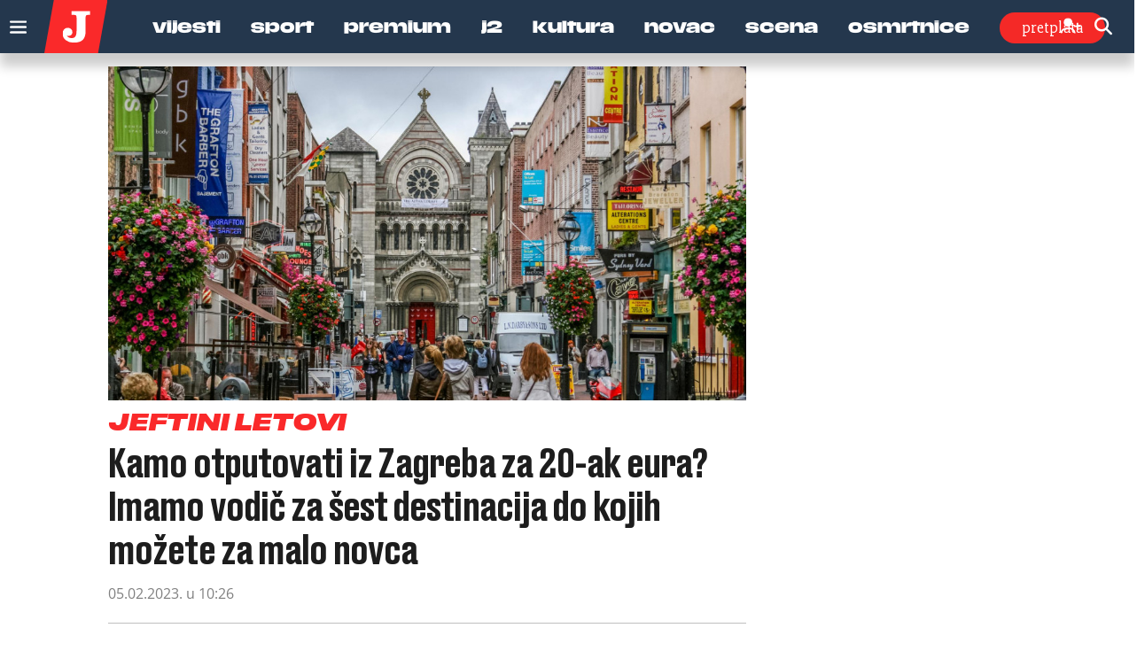

--- FILE ---
content_type: text/html; charset=utf-8
request_url: https://www.google.com/recaptcha/api2/anchor?ar=1&k=6LfPGDApAAAAAF-B4trYeSRIBY1sKMuohONKybjc&co=aHR0cHM6Ly93d3cuanV0YXJuamkuaHI6NDQz&hl=en&v=9TiwnJFHeuIw_s0wSd3fiKfN&size=invisible&anchor-ms=20000&execute-ms=30000&cb=cxxl0wgap8v2
body_size: 48435
content:
<!DOCTYPE HTML><html dir="ltr" lang="en"><head><meta http-equiv="Content-Type" content="text/html; charset=UTF-8">
<meta http-equiv="X-UA-Compatible" content="IE=edge">
<title>reCAPTCHA</title>
<style type="text/css">
/* cyrillic-ext */
@font-face {
  font-family: 'Roboto';
  font-style: normal;
  font-weight: 400;
  font-stretch: 100%;
  src: url(//fonts.gstatic.com/s/roboto/v48/KFO7CnqEu92Fr1ME7kSn66aGLdTylUAMa3GUBHMdazTgWw.woff2) format('woff2');
  unicode-range: U+0460-052F, U+1C80-1C8A, U+20B4, U+2DE0-2DFF, U+A640-A69F, U+FE2E-FE2F;
}
/* cyrillic */
@font-face {
  font-family: 'Roboto';
  font-style: normal;
  font-weight: 400;
  font-stretch: 100%;
  src: url(//fonts.gstatic.com/s/roboto/v48/KFO7CnqEu92Fr1ME7kSn66aGLdTylUAMa3iUBHMdazTgWw.woff2) format('woff2');
  unicode-range: U+0301, U+0400-045F, U+0490-0491, U+04B0-04B1, U+2116;
}
/* greek-ext */
@font-face {
  font-family: 'Roboto';
  font-style: normal;
  font-weight: 400;
  font-stretch: 100%;
  src: url(//fonts.gstatic.com/s/roboto/v48/KFO7CnqEu92Fr1ME7kSn66aGLdTylUAMa3CUBHMdazTgWw.woff2) format('woff2');
  unicode-range: U+1F00-1FFF;
}
/* greek */
@font-face {
  font-family: 'Roboto';
  font-style: normal;
  font-weight: 400;
  font-stretch: 100%;
  src: url(//fonts.gstatic.com/s/roboto/v48/KFO7CnqEu92Fr1ME7kSn66aGLdTylUAMa3-UBHMdazTgWw.woff2) format('woff2');
  unicode-range: U+0370-0377, U+037A-037F, U+0384-038A, U+038C, U+038E-03A1, U+03A3-03FF;
}
/* math */
@font-face {
  font-family: 'Roboto';
  font-style: normal;
  font-weight: 400;
  font-stretch: 100%;
  src: url(//fonts.gstatic.com/s/roboto/v48/KFO7CnqEu92Fr1ME7kSn66aGLdTylUAMawCUBHMdazTgWw.woff2) format('woff2');
  unicode-range: U+0302-0303, U+0305, U+0307-0308, U+0310, U+0312, U+0315, U+031A, U+0326-0327, U+032C, U+032F-0330, U+0332-0333, U+0338, U+033A, U+0346, U+034D, U+0391-03A1, U+03A3-03A9, U+03B1-03C9, U+03D1, U+03D5-03D6, U+03F0-03F1, U+03F4-03F5, U+2016-2017, U+2034-2038, U+203C, U+2040, U+2043, U+2047, U+2050, U+2057, U+205F, U+2070-2071, U+2074-208E, U+2090-209C, U+20D0-20DC, U+20E1, U+20E5-20EF, U+2100-2112, U+2114-2115, U+2117-2121, U+2123-214F, U+2190, U+2192, U+2194-21AE, U+21B0-21E5, U+21F1-21F2, U+21F4-2211, U+2213-2214, U+2216-22FF, U+2308-230B, U+2310, U+2319, U+231C-2321, U+2336-237A, U+237C, U+2395, U+239B-23B7, U+23D0, U+23DC-23E1, U+2474-2475, U+25AF, U+25B3, U+25B7, U+25BD, U+25C1, U+25CA, U+25CC, U+25FB, U+266D-266F, U+27C0-27FF, U+2900-2AFF, U+2B0E-2B11, U+2B30-2B4C, U+2BFE, U+3030, U+FF5B, U+FF5D, U+1D400-1D7FF, U+1EE00-1EEFF;
}
/* symbols */
@font-face {
  font-family: 'Roboto';
  font-style: normal;
  font-weight: 400;
  font-stretch: 100%;
  src: url(//fonts.gstatic.com/s/roboto/v48/KFO7CnqEu92Fr1ME7kSn66aGLdTylUAMaxKUBHMdazTgWw.woff2) format('woff2');
  unicode-range: U+0001-000C, U+000E-001F, U+007F-009F, U+20DD-20E0, U+20E2-20E4, U+2150-218F, U+2190, U+2192, U+2194-2199, U+21AF, U+21E6-21F0, U+21F3, U+2218-2219, U+2299, U+22C4-22C6, U+2300-243F, U+2440-244A, U+2460-24FF, U+25A0-27BF, U+2800-28FF, U+2921-2922, U+2981, U+29BF, U+29EB, U+2B00-2BFF, U+4DC0-4DFF, U+FFF9-FFFB, U+10140-1018E, U+10190-1019C, U+101A0, U+101D0-101FD, U+102E0-102FB, U+10E60-10E7E, U+1D2C0-1D2D3, U+1D2E0-1D37F, U+1F000-1F0FF, U+1F100-1F1AD, U+1F1E6-1F1FF, U+1F30D-1F30F, U+1F315, U+1F31C, U+1F31E, U+1F320-1F32C, U+1F336, U+1F378, U+1F37D, U+1F382, U+1F393-1F39F, U+1F3A7-1F3A8, U+1F3AC-1F3AF, U+1F3C2, U+1F3C4-1F3C6, U+1F3CA-1F3CE, U+1F3D4-1F3E0, U+1F3ED, U+1F3F1-1F3F3, U+1F3F5-1F3F7, U+1F408, U+1F415, U+1F41F, U+1F426, U+1F43F, U+1F441-1F442, U+1F444, U+1F446-1F449, U+1F44C-1F44E, U+1F453, U+1F46A, U+1F47D, U+1F4A3, U+1F4B0, U+1F4B3, U+1F4B9, U+1F4BB, U+1F4BF, U+1F4C8-1F4CB, U+1F4D6, U+1F4DA, U+1F4DF, U+1F4E3-1F4E6, U+1F4EA-1F4ED, U+1F4F7, U+1F4F9-1F4FB, U+1F4FD-1F4FE, U+1F503, U+1F507-1F50B, U+1F50D, U+1F512-1F513, U+1F53E-1F54A, U+1F54F-1F5FA, U+1F610, U+1F650-1F67F, U+1F687, U+1F68D, U+1F691, U+1F694, U+1F698, U+1F6AD, U+1F6B2, U+1F6B9-1F6BA, U+1F6BC, U+1F6C6-1F6CF, U+1F6D3-1F6D7, U+1F6E0-1F6EA, U+1F6F0-1F6F3, U+1F6F7-1F6FC, U+1F700-1F7FF, U+1F800-1F80B, U+1F810-1F847, U+1F850-1F859, U+1F860-1F887, U+1F890-1F8AD, U+1F8B0-1F8BB, U+1F8C0-1F8C1, U+1F900-1F90B, U+1F93B, U+1F946, U+1F984, U+1F996, U+1F9E9, U+1FA00-1FA6F, U+1FA70-1FA7C, U+1FA80-1FA89, U+1FA8F-1FAC6, U+1FACE-1FADC, U+1FADF-1FAE9, U+1FAF0-1FAF8, U+1FB00-1FBFF;
}
/* vietnamese */
@font-face {
  font-family: 'Roboto';
  font-style: normal;
  font-weight: 400;
  font-stretch: 100%;
  src: url(//fonts.gstatic.com/s/roboto/v48/KFO7CnqEu92Fr1ME7kSn66aGLdTylUAMa3OUBHMdazTgWw.woff2) format('woff2');
  unicode-range: U+0102-0103, U+0110-0111, U+0128-0129, U+0168-0169, U+01A0-01A1, U+01AF-01B0, U+0300-0301, U+0303-0304, U+0308-0309, U+0323, U+0329, U+1EA0-1EF9, U+20AB;
}
/* latin-ext */
@font-face {
  font-family: 'Roboto';
  font-style: normal;
  font-weight: 400;
  font-stretch: 100%;
  src: url(//fonts.gstatic.com/s/roboto/v48/KFO7CnqEu92Fr1ME7kSn66aGLdTylUAMa3KUBHMdazTgWw.woff2) format('woff2');
  unicode-range: U+0100-02BA, U+02BD-02C5, U+02C7-02CC, U+02CE-02D7, U+02DD-02FF, U+0304, U+0308, U+0329, U+1D00-1DBF, U+1E00-1E9F, U+1EF2-1EFF, U+2020, U+20A0-20AB, U+20AD-20C0, U+2113, U+2C60-2C7F, U+A720-A7FF;
}
/* latin */
@font-face {
  font-family: 'Roboto';
  font-style: normal;
  font-weight: 400;
  font-stretch: 100%;
  src: url(//fonts.gstatic.com/s/roboto/v48/KFO7CnqEu92Fr1ME7kSn66aGLdTylUAMa3yUBHMdazQ.woff2) format('woff2');
  unicode-range: U+0000-00FF, U+0131, U+0152-0153, U+02BB-02BC, U+02C6, U+02DA, U+02DC, U+0304, U+0308, U+0329, U+2000-206F, U+20AC, U+2122, U+2191, U+2193, U+2212, U+2215, U+FEFF, U+FFFD;
}
/* cyrillic-ext */
@font-face {
  font-family: 'Roboto';
  font-style: normal;
  font-weight: 500;
  font-stretch: 100%;
  src: url(//fonts.gstatic.com/s/roboto/v48/KFO7CnqEu92Fr1ME7kSn66aGLdTylUAMa3GUBHMdazTgWw.woff2) format('woff2');
  unicode-range: U+0460-052F, U+1C80-1C8A, U+20B4, U+2DE0-2DFF, U+A640-A69F, U+FE2E-FE2F;
}
/* cyrillic */
@font-face {
  font-family: 'Roboto';
  font-style: normal;
  font-weight: 500;
  font-stretch: 100%;
  src: url(//fonts.gstatic.com/s/roboto/v48/KFO7CnqEu92Fr1ME7kSn66aGLdTylUAMa3iUBHMdazTgWw.woff2) format('woff2');
  unicode-range: U+0301, U+0400-045F, U+0490-0491, U+04B0-04B1, U+2116;
}
/* greek-ext */
@font-face {
  font-family: 'Roboto';
  font-style: normal;
  font-weight: 500;
  font-stretch: 100%;
  src: url(//fonts.gstatic.com/s/roboto/v48/KFO7CnqEu92Fr1ME7kSn66aGLdTylUAMa3CUBHMdazTgWw.woff2) format('woff2');
  unicode-range: U+1F00-1FFF;
}
/* greek */
@font-face {
  font-family: 'Roboto';
  font-style: normal;
  font-weight: 500;
  font-stretch: 100%;
  src: url(//fonts.gstatic.com/s/roboto/v48/KFO7CnqEu92Fr1ME7kSn66aGLdTylUAMa3-UBHMdazTgWw.woff2) format('woff2');
  unicode-range: U+0370-0377, U+037A-037F, U+0384-038A, U+038C, U+038E-03A1, U+03A3-03FF;
}
/* math */
@font-face {
  font-family: 'Roboto';
  font-style: normal;
  font-weight: 500;
  font-stretch: 100%;
  src: url(//fonts.gstatic.com/s/roboto/v48/KFO7CnqEu92Fr1ME7kSn66aGLdTylUAMawCUBHMdazTgWw.woff2) format('woff2');
  unicode-range: U+0302-0303, U+0305, U+0307-0308, U+0310, U+0312, U+0315, U+031A, U+0326-0327, U+032C, U+032F-0330, U+0332-0333, U+0338, U+033A, U+0346, U+034D, U+0391-03A1, U+03A3-03A9, U+03B1-03C9, U+03D1, U+03D5-03D6, U+03F0-03F1, U+03F4-03F5, U+2016-2017, U+2034-2038, U+203C, U+2040, U+2043, U+2047, U+2050, U+2057, U+205F, U+2070-2071, U+2074-208E, U+2090-209C, U+20D0-20DC, U+20E1, U+20E5-20EF, U+2100-2112, U+2114-2115, U+2117-2121, U+2123-214F, U+2190, U+2192, U+2194-21AE, U+21B0-21E5, U+21F1-21F2, U+21F4-2211, U+2213-2214, U+2216-22FF, U+2308-230B, U+2310, U+2319, U+231C-2321, U+2336-237A, U+237C, U+2395, U+239B-23B7, U+23D0, U+23DC-23E1, U+2474-2475, U+25AF, U+25B3, U+25B7, U+25BD, U+25C1, U+25CA, U+25CC, U+25FB, U+266D-266F, U+27C0-27FF, U+2900-2AFF, U+2B0E-2B11, U+2B30-2B4C, U+2BFE, U+3030, U+FF5B, U+FF5D, U+1D400-1D7FF, U+1EE00-1EEFF;
}
/* symbols */
@font-face {
  font-family: 'Roboto';
  font-style: normal;
  font-weight: 500;
  font-stretch: 100%;
  src: url(//fonts.gstatic.com/s/roboto/v48/KFO7CnqEu92Fr1ME7kSn66aGLdTylUAMaxKUBHMdazTgWw.woff2) format('woff2');
  unicode-range: U+0001-000C, U+000E-001F, U+007F-009F, U+20DD-20E0, U+20E2-20E4, U+2150-218F, U+2190, U+2192, U+2194-2199, U+21AF, U+21E6-21F0, U+21F3, U+2218-2219, U+2299, U+22C4-22C6, U+2300-243F, U+2440-244A, U+2460-24FF, U+25A0-27BF, U+2800-28FF, U+2921-2922, U+2981, U+29BF, U+29EB, U+2B00-2BFF, U+4DC0-4DFF, U+FFF9-FFFB, U+10140-1018E, U+10190-1019C, U+101A0, U+101D0-101FD, U+102E0-102FB, U+10E60-10E7E, U+1D2C0-1D2D3, U+1D2E0-1D37F, U+1F000-1F0FF, U+1F100-1F1AD, U+1F1E6-1F1FF, U+1F30D-1F30F, U+1F315, U+1F31C, U+1F31E, U+1F320-1F32C, U+1F336, U+1F378, U+1F37D, U+1F382, U+1F393-1F39F, U+1F3A7-1F3A8, U+1F3AC-1F3AF, U+1F3C2, U+1F3C4-1F3C6, U+1F3CA-1F3CE, U+1F3D4-1F3E0, U+1F3ED, U+1F3F1-1F3F3, U+1F3F5-1F3F7, U+1F408, U+1F415, U+1F41F, U+1F426, U+1F43F, U+1F441-1F442, U+1F444, U+1F446-1F449, U+1F44C-1F44E, U+1F453, U+1F46A, U+1F47D, U+1F4A3, U+1F4B0, U+1F4B3, U+1F4B9, U+1F4BB, U+1F4BF, U+1F4C8-1F4CB, U+1F4D6, U+1F4DA, U+1F4DF, U+1F4E3-1F4E6, U+1F4EA-1F4ED, U+1F4F7, U+1F4F9-1F4FB, U+1F4FD-1F4FE, U+1F503, U+1F507-1F50B, U+1F50D, U+1F512-1F513, U+1F53E-1F54A, U+1F54F-1F5FA, U+1F610, U+1F650-1F67F, U+1F687, U+1F68D, U+1F691, U+1F694, U+1F698, U+1F6AD, U+1F6B2, U+1F6B9-1F6BA, U+1F6BC, U+1F6C6-1F6CF, U+1F6D3-1F6D7, U+1F6E0-1F6EA, U+1F6F0-1F6F3, U+1F6F7-1F6FC, U+1F700-1F7FF, U+1F800-1F80B, U+1F810-1F847, U+1F850-1F859, U+1F860-1F887, U+1F890-1F8AD, U+1F8B0-1F8BB, U+1F8C0-1F8C1, U+1F900-1F90B, U+1F93B, U+1F946, U+1F984, U+1F996, U+1F9E9, U+1FA00-1FA6F, U+1FA70-1FA7C, U+1FA80-1FA89, U+1FA8F-1FAC6, U+1FACE-1FADC, U+1FADF-1FAE9, U+1FAF0-1FAF8, U+1FB00-1FBFF;
}
/* vietnamese */
@font-face {
  font-family: 'Roboto';
  font-style: normal;
  font-weight: 500;
  font-stretch: 100%;
  src: url(//fonts.gstatic.com/s/roboto/v48/KFO7CnqEu92Fr1ME7kSn66aGLdTylUAMa3OUBHMdazTgWw.woff2) format('woff2');
  unicode-range: U+0102-0103, U+0110-0111, U+0128-0129, U+0168-0169, U+01A0-01A1, U+01AF-01B0, U+0300-0301, U+0303-0304, U+0308-0309, U+0323, U+0329, U+1EA0-1EF9, U+20AB;
}
/* latin-ext */
@font-face {
  font-family: 'Roboto';
  font-style: normal;
  font-weight: 500;
  font-stretch: 100%;
  src: url(//fonts.gstatic.com/s/roboto/v48/KFO7CnqEu92Fr1ME7kSn66aGLdTylUAMa3KUBHMdazTgWw.woff2) format('woff2');
  unicode-range: U+0100-02BA, U+02BD-02C5, U+02C7-02CC, U+02CE-02D7, U+02DD-02FF, U+0304, U+0308, U+0329, U+1D00-1DBF, U+1E00-1E9F, U+1EF2-1EFF, U+2020, U+20A0-20AB, U+20AD-20C0, U+2113, U+2C60-2C7F, U+A720-A7FF;
}
/* latin */
@font-face {
  font-family: 'Roboto';
  font-style: normal;
  font-weight: 500;
  font-stretch: 100%;
  src: url(//fonts.gstatic.com/s/roboto/v48/KFO7CnqEu92Fr1ME7kSn66aGLdTylUAMa3yUBHMdazQ.woff2) format('woff2');
  unicode-range: U+0000-00FF, U+0131, U+0152-0153, U+02BB-02BC, U+02C6, U+02DA, U+02DC, U+0304, U+0308, U+0329, U+2000-206F, U+20AC, U+2122, U+2191, U+2193, U+2212, U+2215, U+FEFF, U+FFFD;
}
/* cyrillic-ext */
@font-face {
  font-family: 'Roboto';
  font-style: normal;
  font-weight: 900;
  font-stretch: 100%;
  src: url(//fonts.gstatic.com/s/roboto/v48/KFO7CnqEu92Fr1ME7kSn66aGLdTylUAMa3GUBHMdazTgWw.woff2) format('woff2');
  unicode-range: U+0460-052F, U+1C80-1C8A, U+20B4, U+2DE0-2DFF, U+A640-A69F, U+FE2E-FE2F;
}
/* cyrillic */
@font-face {
  font-family: 'Roboto';
  font-style: normal;
  font-weight: 900;
  font-stretch: 100%;
  src: url(//fonts.gstatic.com/s/roboto/v48/KFO7CnqEu92Fr1ME7kSn66aGLdTylUAMa3iUBHMdazTgWw.woff2) format('woff2');
  unicode-range: U+0301, U+0400-045F, U+0490-0491, U+04B0-04B1, U+2116;
}
/* greek-ext */
@font-face {
  font-family: 'Roboto';
  font-style: normal;
  font-weight: 900;
  font-stretch: 100%;
  src: url(//fonts.gstatic.com/s/roboto/v48/KFO7CnqEu92Fr1ME7kSn66aGLdTylUAMa3CUBHMdazTgWw.woff2) format('woff2');
  unicode-range: U+1F00-1FFF;
}
/* greek */
@font-face {
  font-family: 'Roboto';
  font-style: normal;
  font-weight: 900;
  font-stretch: 100%;
  src: url(//fonts.gstatic.com/s/roboto/v48/KFO7CnqEu92Fr1ME7kSn66aGLdTylUAMa3-UBHMdazTgWw.woff2) format('woff2');
  unicode-range: U+0370-0377, U+037A-037F, U+0384-038A, U+038C, U+038E-03A1, U+03A3-03FF;
}
/* math */
@font-face {
  font-family: 'Roboto';
  font-style: normal;
  font-weight: 900;
  font-stretch: 100%;
  src: url(//fonts.gstatic.com/s/roboto/v48/KFO7CnqEu92Fr1ME7kSn66aGLdTylUAMawCUBHMdazTgWw.woff2) format('woff2');
  unicode-range: U+0302-0303, U+0305, U+0307-0308, U+0310, U+0312, U+0315, U+031A, U+0326-0327, U+032C, U+032F-0330, U+0332-0333, U+0338, U+033A, U+0346, U+034D, U+0391-03A1, U+03A3-03A9, U+03B1-03C9, U+03D1, U+03D5-03D6, U+03F0-03F1, U+03F4-03F5, U+2016-2017, U+2034-2038, U+203C, U+2040, U+2043, U+2047, U+2050, U+2057, U+205F, U+2070-2071, U+2074-208E, U+2090-209C, U+20D0-20DC, U+20E1, U+20E5-20EF, U+2100-2112, U+2114-2115, U+2117-2121, U+2123-214F, U+2190, U+2192, U+2194-21AE, U+21B0-21E5, U+21F1-21F2, U+21F4-2211, U+2213-2214, U+2216-22FF, U+2308-230B, U+2310, U+2319, U+231C-2321, U+2336-237A, U+237C, U+2395, U+239B-23B7, U+23D0, U+23DC-23E1, U+2474-2475, U+25AF, U+25B3, U+25B7, U+25BD, U+25C1, U+25CA, U+25CC, U+25FB, U+266D-266F, U+27C0-27FF, U+2900-2AFF, U+2B0E-2B11, U+2B30-2B4C, U+2BFE, U+3030, U+FF5B, U+FF5D, U+1D400-1D7FF, U+1EE00-1EEFF;
}
/* symbols */
@font-face {
  font-family: 'Roboto';
  font-style: normal;
  font-weight: 900;
  font-stretch: 100%;
  src: url(//fonts.gstatic.com/s/roboto/v48/KFO7CnqEu92Fr1ME7kSn66aGLdTylUAMaxKUBHMdazTgWw.woff2) format('woff2');
  unicode-range: U+0001-000C, U+000E-001F, U+007F-009F, U+20DD-20E0, U+20E2-20E4, U+2150-218F, U+2190, U+2192, U+2194-2199, U+21AF, U+21E6-21F0, U+21F3, U+2218-2219, U+2299, U+22C4-22C6, U+2300-243F, U+2440-244A, U+2460-24FF, U+25A0-27BF, U+2800-28FF, U+2921-2922, U+2981, U+29BF, U+29EB, U+2B00-2BFF, U+4DC0-4DFF, U+FFF9-FFFB, U+10140-1018E, U+10190-1019C, U+101A0, U+101D0-101FD, U+102E0-102FB, U+10E60-10E7E, U+1D2C0-1D2D3, U+1D2E0-1D37F, U+1F000-1F0FF, U+1F100-1F1AD, U+1F1E6-1F1FF, U+1F30D-1F30F, U+1F315, U+1F31C, U+1F31E, U+1F320-1F32C, U+1F336, U+1F378, U+1F37D, U+1F382, U+1F393-1F39F, U+1F3A7-1F3A8, U+1F3AC-1F3AF, U+1F3C2, U+1F3C4-1F3C6, U+1F3CA-1F3CE, U+1F3D4-1F3E0, U+1F3ED, U+1F3F1-1F3F3, U+1F3F5-1F3F7, U+1F408, U+1F415, U+1F41F, U+1F426, U+1F43F, U+1F441-1F442, U+1F444, U+1F446-1F449, U+1F44C-1F44E, U+1F453, U+1F46A, U+1F47D, U+1F4A3, U+1F4B0, U+1F4B3, U+1F4B9, U+1F4BB, U+1F4BF, U+1F4C8-1F4CB, U+1F4D6, U+1F4DA, U+1F4DF, U+1F4E3-1F4E6, U+1F4EA-1F4ED, U+1F4F7, U+1F4F9-1F4FB, U+1F4FD-1F4FE, U+1F503, U+1F507-1F50B, U+1F50D, U+1F512-1F513, U+1F53E-1F54A, U+1F54F-1F5FA, U+1F610, U+1F650-1F67F, U+1F687, U+1F68D, U+1F691, U+1F694, U+1F698, U+1F6AD, U+1F6B2, U+1F6B9-1F6BA, U+1F6BC, U+1F6C6-1F6CF, U+1F6D3-1F6D7, U+1F6E0-1F6EA, U+1F6F0-1F6F3, U+1F6F7-1F6FC, U+1F700-1F7FF, U+1F800-1F80B, U+1F810-1F847, U+1F850-1F859, U+1F860-1F887, U+1F890-1F8AD, U+1F8B0-1F8BB, U+1F8C0-1F8C1, U+1F900-1F90B, U+1F93B, U+1F946, U+1F984, U+1F996, U+1F9E9, U+1FA00-1FA6F, U+1FA70-1FA7C, U+1FA80-1FA89, U+1FA8F-1FAC6, U+1FACE-1FADC, U+1FADF-1FAE9, U+1FAF0-1FAF8, U+1FB00-1FBFF;
}
/* vietnamese */
@font-face {
  font-family: 'Roboto';
  font-style: normal;
  font-weight: 900;
  font-stretch: 100%;
  src: url(//fonts.gstatic.com/s/roboto/v48/KFO7CnqEu92Fr1ME7kSn66aGLdTylUAMa3OUBHMdazTgWw.woff2) format('woff2');
  unicode-range: U+0102-0103, U+0110-0111, U+0128-0129, U+0168-0169, U+01A0-01A1, U+01AF-01B0, U+0300-0301, U+0303-0304, U+0308-0309, U+0323, U+0329, U+1EA0-1EF9, U+20AB;
}
/* latin-ext */
@font-face {
  font-family: 'Roboto';
  font-style: normal;
  font-weight: 900;
  font-stretch: 100%;
  src: url(//fonts.gstatic.com/s/roboto/v48/KFO7CnqEu92Fr1ME7kSn66aGLdTylUAMa3KUBHMdazTgWw.woff2) format('woff2');
  unicode-range: U+0100-02BA, U+02BD-02C5, U+02C7-02CC, U+02CE-02D7, U+02DD-02FF, U+0304, U+0308, U+0329, U+1D00-1DBF, U+1E00-1E9F, U+1EF2-1EFF, U+2020, U+20A0-20AB, U+20AD-20C0, U+2113, U+2C60-2C7F, U+A720-A7FF;
}
/* latin */
@font-face {
  font-family: 'Roboto';
  font-style: normal;
  font-weight: 900;
  font-stretch: 100%;
  src: url(//fonts.gstatic.com/s/roboto/v48/KFO7CnqEu92Fr1ME7kSn66aGLdTylUAMa3yUBHMdazQ.woff2) format('woff2');
  unicode-range: U+0000-00FF, U+0131, U+0152-0153, U+02BB-02BC, U+02C6, U+02DA, U+02DC, U+0304, U+0308, U+0329, U+2000-206F, U+20AC, U+2122, U+2191, U+2193, U+2212, U+2215, U+FEFF, U+FFFD;
}

</style>
<link rel="stylesheet" type="text/css" href="https://www.gstatic.com/recaptcha/releases/9TiwnJFHeuIw_s0wSd3fiKfN/styles__ltr.css">
<script nonce="XpFbQ3-HEZPV6Bj_4vwevg" type="text/javascript">window['__recaptcha_api'] = 'https://www.google.com/recaptcha/api2/';</script>
<script type="text/javascript" src="https://www.gstatic.com/recaptcha/releases/9TiwnJFHeuIw_s0wSd3fiKfN/recaptcha__en.js" nonce="XpFbQ3-HEZPV6Bj_4vwevg">
      
    </script></head>
<body><div id="rc-anchor-alert" class="rc-anchor-alert"></div>
<input type="hidden" id="recaptcha-token" value="[base64]">
<script type="text/javascript" nonce="XpFbQ3-HEZPV6Bj_4vwevg">
      recaptcha.anchor.Main.init("[\x22ainput\x22,[\x22bgdata\x22,\x22\x22,\[base64]/[base64]/[base64]/[base64]/cjw8ejpyPj4+eil9Y2F0Y2gobCl7dGhyb3cgbDt9fSxIPWZ1bmN0aW9uKHcsdCx6KXtpZih3PT0xOTR8fHc9PTIwOCl0LnZbd10/dC52W3ddLmNvbmNhdCh6KTp0LnZbd109b2Yoeix0KTtlbHNle2lmKHQuYkImJnchPTMxNylyZXR1cm47dz09NjZ8fHc9PTEyMnx8dz09NDcwfHx3PT00NHx8dz09NDE2fHx3PT0zOTd8fHc9PTQyMXx8dz09Njh8fHc9PTcwfHx3PT0xODQ/[base64]/[base64]/[base64]/bmV3IGRbVl0oSlswXSk6cD09Mj9uZXcgZFtWXShKWzBdLEpbMV0pOnA9PTM/bmV3IGRbVl0oSlswXSxKWzFdLEpbMl0pOnA9PTQ/[base64]/[base64]/[base64]/[base64]\x22,\[base64]\\u003d\x22,\x22wpXChMKaSzLDgsOBw4cRw67DnsKaw5JWS0LDtcKPIwHCqsKkwq50VwZPw7N2PsOnw5DCqcOoH1Q6woQRdsOywodtCR1qw6ZpTmfDssKpRSXDhmMic8OLwrrCm8OHw53DqMOGw6Nsw5nDhMKMwoxCw7LDlcOzwo7ChMO/Rhg0w6zCkMOxw7LDlzwfNxdww5/Ds8OuBH/DklXDoMO4bFPCvcOTRsKywrvDt8Opw5HCgsKZwqVHw5Mtwo1Ow5zDtmPCl3DDoknDicKJw5PDgwRlwqZ6acKjKsKtG8OqwpPCpcK3acKwwqRlK351DcKjP8O9w4gbwrZiR8KlwrAjYjVSw6p1RsKkwr8aw4XDpXJxfBPDmcO/wrHCs8OFFS7CisOQwoUrwrEdw7RAN8OdR3dSF8OAdcKgPcOwMxrClmshw4PDkGARw4Bewowaw7DCnUo4PcOIwprDkFgxw7XCnEzCt8KsCH3Du8OjKUhHR0cBIcKfwqfDpXXCjcO2w53Dj1XDmcOidz3DhwBHwol/w75jwrjCjsKcwrwgBMKFYhfCgj/CmzzChhDDi3crw4/Dq8KiJCIpw5cZbMO5wqQ0c8OQb3h3Q8OwM8OVYsOgwoDCjFrCqkg+AcOkJRjCgcK6wobDr01MwqptL8OSI8OPw7fDqwB8w77DmG5Ww5XCuMKiwqDDqMO+wq3CjXHDoDZXw6zCkxHCs8KrElgRw5vDvsKLLnfCt8KZw5U6GVrDrnbChMKhwqLCrjs/wqPClDbCusOhw6sKwoAXw77Dqg0OIsKfw6jDn18ZC8OPV8K/OR7DtcK8VjzChcKnw7M7wqAOIxHCo8ObwrMvdMOLwr4vQsOdVcOgCMOoPSZiw4EFwpFgw5vDl2vDjCvCosOPwqnCv8KhOsKvw5XCphnDm8O8QcOXXk8rGxMaJMKRwojCqBwJw7XClknCoCvCuBt/wpvDlcKCw6dhMmstw7/CvkHDnMKyJlw+w5ZUf8KRw4ccwrJxw5DDhFHDgHV2w4Uzwpwpw5XDj8O2woXDl8KOw6A3KcKCw6HCoT7DisOrbUPCtU3Cn8O9ETvCucK5akXCqMOtwp0SGjoWwqXDqHA7bcOXScOSwqXClSPCmcK0WcOywp/DkiNnCTrCmRvDqMKIwqdCwqjCucOAwqLDvx/DiMKcw5TCuj43wq3CsAvDk8KHPiMNCSDDq8OMdhjDoMKTwrcfw6PCjkosw4Rsw67CsA/CosO2w5jCvMOVEMOwBcOzJMO/[base64]/Dm3XDuG0kdHEwbyrCm8KeQRkOw7rCpsKLwpZeL8OFwoRtRhLCskkUw5/[base64]/[base64]/Dr3UBw57Dh8K4w73DocKww5fCjwAiw7QrTcK4MWTClGHDvBAFwoR1G3oHKsKXwrRLJntPZGLChFrCm8KqG8KYaXzChjAuwpVqw7rCn2lrw7cQIzPCs8KewotYw4rCucKgTXsBw4zDhsKCw7YaBsOlw7p4w7DDi8OQw6cqw6QJw5TCnMOILlzDojvDr8O7V0lJwr9/[base64]/DvcOIwqrCrcOlworCssKHwpbDnwM+wprCvV/CksKmwq0YaTLDssOvwrXCnsKIwrptwojDrT8IXkrDlz3CnHwYTkXDpAkhwoPCiR0iJcOJOWxFKcKJwq/DmMOgw4fDpnkdasKQK8KsE8O0w5MLL8K2PcKVwo/DvX/CgcOJwqRWwr3CqxcgJFHCocOqwqprNXYnw7dfw70JXcK/[base64]/DuQZJZsKldxI/TsO7w6opMMOYW8OqPFLCkEl6FMOrXw3Dn8OcMQDCksKdw7XDhMKCNMOOwq/[base64]/wqgmwqnCuMKIw7dyIcOCHsO7woIiw6vCh8KuTyXCoMKhw5TCvlAdwqdCWsKawpYyf33DosOJRFpJw6LCp3RYwpXDk1DCrzfDhkLCsClHw7/[base64]/HMK7w5HCvm4CH8K5woZhNB0aTsO7wpjChU/DpsO+w6PDjMKRw7/[base64]/w4HDrcORw69/ETbCvQrDpRV3w64dLH3CnHXDoMKjw6RNLmADw7XCq8K3w7/CpsKIAAQfwpk4w4VfXCZGScObTwTDnsK2w6nCpcKBw4HDisKEwpzDpi3CiMOtSXHChS5KAFVAw7zDrsOaGcObW8KVdjzCs8OTw7xSTcK4ejh+dcOtEsK/Cl7DmjLDnMOEw5bDs8OJU8KHwpnDmMKow6DDu2k3w70zw5UQO3g1fQAZwobDinzDg2fChw/CvW/DrGnCrnXDlsOPw4AvMlHCg054HcOkwrc5wpHDq8KTwpA+w4M7BsOYGcKuw6ZYGcOFwqTDpMKvw7FmwoIpwrMcw4UTEsOPw4FvHQjChWEfw7LDsTrCvMO5wqY0Nn/[base64]/CjcOSwow8OsOjfcOzw54oRcKNacK3w7Ugw6JawonDjsO7wrzDjWrCq8KHw70vLMOsOsOefMKLHDrDq8OWUCN2XjEaw5Ffwr/[base64]/[base64]/AsOqIsKpw7ByDjdkwpfDukoLN8OewrTDisKrwohww6fCvCl5JRhvL8K6AMOHw79VwrtseMO2Tnx3w4PCsGPDrnHCisKjw7bDk8Kqwpocwp5GH8Omw4jCtcKeRiPCmxVVwo/DnnNcwr8TasO6BcO4CFpRwpkpIcOUw6/CjcKwBcOkJcKkwrdeYV7CtMKjIsKAVsKxAmkwwqgfw6ljasOhwp3CoMOCwq58AMKxZikJw6k/w4rDjlbDvMKGw7oQwoXDtcK1D8KwA8KITQlewqx3dSjCkcK1CVJTw5LCqMKSYMOVBg3Ci17CvTMVacKITMO7YcO/EMKResOHOcKww7jCkk7DoAHDtcORehvDpwTDpsKWecO4wrjDnMOQwrJCw4jCjz4RA1LDqcOMw7bDhGrCjsKIwq1CMcK/HsKwU8OCw5k0wp7DlFXCq1LCokPDnVrCnxbDuMOJwpp9w6PDjcOFwrtRw6tawqUxwqgMw7nDlcOWaSvDuzzCvyvCgcOQXMOAQMKVJsOtRcO/MMKkGghnQiXClsKNKcOGwostMAMIIcOUwqZcD8OAF8O9GsKbwrvDi8O+wpEBacOgFyrCixLDqUvCikLCplFPwqFcR3omfcKlwqjDg2XDnDAvw6HCs1nDlMOHWcK2wqt/w5HDj8KzwrRCwpzCtcK8w5d+w4lowonDjsO7w4HCnWPDgjfCn8K8XSnClsKPJMOVwrPCoHjClMKbw6p9KcK/w6M1KMOJU8KDwq8OMcKsw53Dk8O9Wm7Dq2nDu35vwrMWeA1FJDDDtWHCk8OZGgdtw6ocwrVbw43DoMKWwokFHMKOw4J2wqc8wprCvhTCunzCssKww5jDgFDCn8OfwqHCpS7DhsOyScKiFC3ClSnCvGTDqsOVMl10wpPDq8OWw6xHWi9Zwo/CsVvDosKHPxzCsMOewqrCmsKswrLDhMKDwpMYw7TDuXvDhSjDvA/DoMO9ExTDi8K7IcO+U8O4KFZ3w6/CmE3DmBUcw4LClsOYwqJRKsKkDC5wMcK1w5s0wqLCvcOZBcKrcBpnwoPDtmDDvl8TKyXDsMOJwpFkw5ZrwrLChVXCjsOne8OVwrsnLsObP8Kqw6bDizE8JsKDfELCuC/[base64]/CtsK6ZMKxwr3CscO3wqHCqsOEG8KBwpRwU8O6woLCqsKxwo/Dt8Opw643CsKOUMOvw6nDkcOVw7kFwo3DuMOTfhMuPzJBw6ZdZlA9w5YRw5AKZSzDgcKrw7Rsw5d/Vz7CmsOtbA3Cgiw1wrHChcKWcB/DpDgswoHDusKrw6DDosKKwp0uw5ZPBGBLK8O0w5fDtQ/CjUNuQDHDisOzfcKYwpbDucKow4zCjMODw4jCmyAHwoZUJ8KYTsO8w7vDm2AFwo0IYMKMEcOkw7/DhsO8woN8JcKnwoQRL8KOKRIew6DCisO+w4vDuiM9RX8yTMK0wqjCtz9Qw5cITsOOwo9zRcKzw5nDjGZUwqE5wqxVwqwLwr3CjHnCqsKUAVzCpW/CscOxLFvDpsKeSB7CgsOOZUIuw7fCiHzCu8O+UcKbZzvCoMKHwqXDksKVwofDtnhEcV56aMKqCHt8wpdFQMOqwrNgAXZIw5/DuCNSLARZwq/Di8OTC8Khw7NAw7srw717wrrDtEhLHwdEIhpUDlDCp8OjTXQnC2nDj2nDuzDDhsOtHVMQOkoiVMKXwofDsnlQPUIEw7/CusOsEsO4w7wyQMOOEXYRMXvCosKAKm/[base64]/[base64]/DisKobcKBXFTCqcONOsOFU0LDvMOAIBjDlDfDncOnVMKcPzDDl8KEd0UoXEs7ZMOwNwM+w4QJBsKXw6Bpwo/CmnIUw67CucOKw57Ct8KpN8KlK3ksFkkYMw/Cu8OnGVxHCsKNeEHCncOMw73Dt2FJw6/[base64]/[base64]/DnCjDgsOnwpLDkWzCh8KKwpE+IyPCucO+KMKYcE5Tw4R8wpXCtMKOwpHCocKswqx7asOqw4VgecOKN31lSGTDtCnCkiTCtMOYwrTDt8OiwonCtSkdAcOVA1TDjcKgw7kuIXfDiV3CoWDDucKJwqjDocO9w6g+K2jCrS/CiWlLLMO+worDhivCqGbCkn9NMsO1wrgMdiNMF8KNwpsOw4TDv8ORw5dWwpbDgisWw7HCph7Ck8KFwrRwRXLCpyHDtXvCujLDh8OJwoddwprCv3oqHsKQMAPDqEVbJSjCiyjDk8OWw6/ClMO1wr7Dm1TDgl1KT8OEw53DlcKrPsKKw74xwpTDi8Krw7Rkw4g1w4JqBsOHwrRzWMORwqAow7g2OMKhw7ZWwp/[base64]/[base64]/bMOae8KdK8Kpwqs4wq42woACwq5+Q8KzXXHCrMOYSDggTzkJHsOrRcKLAsKjwrMbRErCnFTCthnDv8OCw5pmY0fDrcKpwpbCvsOWwrPCkcOVw75yWsKXYhYqwrHDiMOJXwHDrVRRRcO1P2PDnsOMwoNDNsO4wpNjw5nCh8OESAZuw5/Cs8KkZ3Qnw43ClzTDhlDCssOENMOrYCI1w6HCuDvCtRjCtRBww5YIBcOfwrjDgDdmwoNnw4gHHsOtwpcVJDrDuQnDlcK7wotbLMKUw6piw6pjwpRww7ZWwp8Pw4DCiMKfDFnCkXdIw7U1wrTDolHDinJ7w55KwrxZw5cywqbDi386TcKYXMO0w6/CgcOHw6x/wonCp8O3wqvDlHoswp0CwrDDqDzClFLDgkTChlHCkcOgw5XDrMOOSVIawq4Dwo/Cm1HCgMKIwrnDjxd0fF/DvsOESGsfLsOdekA+wpXDqzPCv8OYCDHCg8OeLsOLw7zCh8O8w6/DvcOhwrTClmRqwrplA8Oyw5AXwplgwofCoVzCisKDVSjCtMKScy/DpMKXe2R0U8OeWcKDw5LCksKwwq/ChlkSFA3Dn8KEwrg5wo7DvmbDpMOsw4vDo8Kuwp4Qw7vCvcKNHCfCih5aCGLDv3dXwokCAlvCoCzCo8KLTQfDlsK/wpEXEyh6L8O2K8OKw4vDucOVw7DCoWEfFXzCtMOdf8KxwoNYeF7CtcKawrXCogQyWTbDg8OGXMKgwqnCkikcwqpJwp/CmMOFLsOvw6fCpWPCkActw5vDqjdhwrzDtcKwwp/CjcKYTsOlwp7DmVPCpUTDnF9Aw4PDqiTDt8KcQV0Of8Kjw4bDpiVLAzPDo8O6KsKmwqnDuSrDnsOlaMOqDVIWacO3WcKjUQsVHcOJNMKhw4LDmsKCwrrCuwF3w6VGwr/DusOTPsKZZMKFEcOGR8OlecKGw6jDvmDCimvDgVhbDcKcw6nCpsO+wp/DhcKwSsOAwp/DoRc6MxfChybDmi1OA8KPwobDqCTDsWAoPcODwp5Lw6VAZyHCiHU5XsKdwobCtsK6w4FcRsKMCcK9wq15woQvwrbDgsKrwrs4aBbCksKdwpMxwr0dDMOPZ8Kjw7/DoBBhT8KbAsKKw5DDv8OEDg9Dw5TDnyTDmCvCt1ZZMnUOKATDqcOIESk3wqvCrR7DmETDrMOgwqTDkMKrfRTCpAvCgCV8TXDCvALCmRjCgcOeFBLDvcKTw6XDuVx2w4VCwrLCsRXChMK8G8Opw4rCosO/wqDCthBjw4/DjjhawobCg8OlwozCpmNtwpjCrG7CgMK+LMKgw4DCuU8awpZWe2rCusKPwqEAwpx/Wmogw57DuW1EwpQqwqbDkgwmHBc5w7oew4rCi34YwqsJw6TDskrDtcOkF8O6w6PDrMKSWMOUw54PB8KGwp8PwrY4w5jDkMKFKiIqwrvCvMOwwocLw4DCiifDuMOGPQzDiEBvwpbDjsKwwqxdwplqZMKAbTxkOXVpAsKtIsKlwot9fB/CscO6QFHCjcKywpDDl8KRwqgnScKoMcOrVMO/dEIHw5czMAzCrMKOw40Sw5gZeB1JwqXDmxLDq8Otw7hbwoNfd8OEL8KBwpUSw7cawpvDuRDDv8KMDiBAw4/DrxTCgjHCk1/DgGLDpxLCvsO7w7pyXsO2fl1jHsKIdsK8EitbIzfChg/DpsO0w7TCiDRYwpQdT2ASw6M6wpROwovCqmDCs1d/w6w9Qm3Ck8OJw4bCncOkMVpCUMKOPH84wqVob8K3e8K3e8Krwox3wpvDocK9w4gAw5EuWsOSw63Cn1HDsQpEw5DCgsO6FcKqwr5yKWvCixPCkcK9AMO8AMKaLB3Ck1s3VcKNw4vCpcK7wphSwq/[base64]/[base64]/KCbCgcOAcANiIsKocMK5FcKcwo0Ww6zDhAVrf8OWP8OMPMKYBsOCWiHDtnrCrlPDusKzIMOWZ8K8w5x6MMKmMcOzwp0MwowhJ1sUYsOddRvCo8KFwpfDq8K4w5vCvMOQGcKMWsONdMOtMsONwpQHwpPCmjfCkEZ3eyrCrcKGfBzCvwcsY0/DjEQ+wo0jKsKgYU3CoDE+wrExwpzCvRHDvcK/w6l7w7E3w6cAd2jDrsOGwpsaVEdfwofCnx3CjcOaA8OpV8OEwprDljB5IA1lRG3CiFrDvnjDqE7Dj1kyZxdhZMKaAxzChH7Dl2rDv8KXwobDi8OYM8K5wpgsO8OKEMOwwozDgETChxdNGsK8wqQ8LHpLQ00MO8ONdmvDqcO8w4I5w4BRwrVAOzbDtQ7Cp8Ocw7/CqHArw4nCr3x1w7XDkBjDqw0uLiDDscKAw7TCqsKlwqN5w7nDlBPCkcK7w6rCnEnCuTbCtsODaxVeOMOPwpVfwr/Dth1rw5cQwpdRKcOYw4RtTGTCp8KSwqtBwoU/ZcOdP8OwwpZtwpMaw4hgw4DCuyTDisO/ZF7DvjtWw5nCmMOrw79xFBLDtsKYwqFcwptpTBvCqGoww67DiW4MwoM1w4PCsj/[base64]/[base64]/Dk0low6LCuMOwwqPClcOPcsKWPnxzFsKTw6VjHAvCtUbCoVfDsMOlElo4wo1OVyd/[base64]/DhTLCisKTJMOFCUV1R1bCrn7CgsOUw7/CiTXCg8KQFMKOw7N1w7zDsMORwq8DP8O3CsO6wrDCsi1PPBfDmCbCq3/Dh8OPWcOwMDAKw55zBV/ChsKPLcK0wrEpwp8gw5w2wpzDm8Kjwr7Dv2URGDXDo8OYw7TDpcO3woHDpCN6wpAKw4fDrXPDnsOEO8Ohw4bCncKtXcOrY3o9D8Ouwq7DsCXDsMOvfsKMw69ZwoE7wrjDhsOfwr7Du2vCkcOhaMKQwr/[base64]/DjUXDgMK/wodIw7LDhMOGV8O4aMKTwql7wqE/FizDrsOjwprCpcKFDmzCucKmwrTCtCgVw6s7w4Qjw4JJCHVKw4PDlsKBSH86w4pQUxJxIsKRQsOxwqsaW3bDpcOuWFXCplgJEsO7BkjCrcK6IsK6VT9/eUzDscK/bHpHw4fCuwrCk8OvGg/DuMKjLE9yw6tzwpMGwrQgwoJ2BMOOPE/Ck8K7ZMOGN0VHwo7CkSfClMOjw517w6ECYMOTw6dqw7JywoDDosOOwoUvDyxRw5jCkMKOVMK4IT/CmGEXwo/Ch8KIwrMGBDoqw6vCosOoLgpYwqXDgsKrf8Kvw6rDnF1qehTCscOJLMKqw43DtzXCqMKlwr/ClMOuZ11mbsK9wq8twpjCssO1wqXCuRjCgMKrwrwXXMOQwrFeFcKCwo9aAsKuR8Ktw7tnK8KLHcOQwpbDgHo/w6J2woktw6wpQ8O5w55Jw6pAw45EwrjCs8O4wrhbG3nDvMKRw4A6FsKrw4RHwrctw6rCk1XChmFowovDjMO3w546w7sECMKNZsKnwrzCsQPDnEXDj2/[base64]/CjBrCvsKqZMOrwoBnw5Zww6l+IsOGV23Dgwlow6zCsMO5bX/CnQVOwpgjAsO1w4XDoUzCo8KgVQTDusKWdlLDo8OxHiXCiWDDp00AT8KIw6Y8w4HDgi/DqcKTwpzDvMOCScOSwrJmwq3DhcOmwrtGw5LChsKsY8OGw6ccd8OgehxUw57CnMK/[base64]/Cl1DCgsKew6xEwqXDokbCg8OUeMOvGmzDqsOcGMK7KMOCw78uwql1w5k3PWLCj0vDn3bCpcO8EGFOBjzCsDEqwqgAWQXCvMKjeycDOcKew4VBw5fCk2vDmMKGw5N1w7HDksOdwpV6E8O/wqB6w6bDm8OQfGrCuTTDkcKqwpVZVC/Cq8OCNRDDt8OsYsKhfAVmdsKQwozDk8KXFX3Dl8OUwr1uR0nDhsO4IjfCmMK+SRrDlcOHwo93wrHDhUrDiwsFw6kyMcODwqJdw5hkN8OZX1YVSlU3VsKcYmUbeMOCw6ghdxfDum/CuCcBfHY+w4/Cq8KqY8Obw6JsOMKQwqg0UxzCjm7CnGpSwp5Bw5TCmzrCpcKdw43Dlh/CpmDCrRcLIsK9csKAw5E9RHbDp8KMFsKpwrXCqTs9w6fDi8KxQQt7wqcgT8Kxw5RSw4/DmS/[base64]/Dq1fDugXCrMOBQsKvwonDiwE9woHCrsOef8OPDMO0wrFoLsOZJ3ktNMOUwr55CSZ3A8Oww5NQS1hKw7nCp2QYw53Dv8K/FsOXFybDniEOQzDClT8CccKyYMKyH8K9wpfDkMK+cCwHfcOyTh/DvsOCwpRZZQkpVsOGPTFYwo7CiMK9ZMKiLcKfw53Ci8KkKcOPYcKKw6PCucO/wqt4wqPCpGkcTgFbd8K1X8K0WHnDpsOMw7dxXhMTw57Cs8KYTcOsLmjCgcK7bHwswp4DVcKaEMKQwoU3w4MAMcO7w41cwrEaw77DtMOEIx8HJ8OvQTTCpXXCh8Oyw5dIwpMow44ow6rDhMKKw6/CjETCsDjDn8OjM8KKGCwlayHDhAHDksKsEnhbUzFJAmPCqzRsV1MJw7zCu8KDIcOONQsTw6nDj3vDglTCm8OPw4PCqj8CQ8OrwrM1dsKSZA3CmmDCvcKBwqJYwpzDpm3CvcKKRE5fw6LDhcOjasOUFMO5wq/Dk2bCn1UGe2rCosOvwpjDncKmH3TDjMOVwqTCg0VSZXPCqcOJN8KVD03DgcO6LMOPBF/DqcOlJcKyYyvDq8KyMMKZw5gvw6scwpbCisOoBMKYw7t7w5xIVBTDq8KrbsKNw7DDrsOYwoVGw6jCjsOmJEcWwp/Dp8ODwoBPw5HDocKOw4EBwqLCnFbDmEFCGBhbw5E2wpbCuS3DmRrCjWFXbRUmfcOhRMOZwrTDjhvDqBbCjMOEb0QEW8OaUgkRw5MZR0ZxwoQfwrbCgcK1w6rDm8Obfwxmw5XCisOIw7E/GsK+BQ/ChcOiw6sZwos6TTrDksKlDRdyESrDmQTCmgYuw7gNw5obP8KPwoVwZcKVwokBcsOTw5UsJBEybBFgwqrCpQo3VWvCkWIgH8KNWgUuOGBxOxRnEsOsw5rDo8Kmw5Npw6Mud8K7HMOGwpgCwrnDo8OkbV8AAg/[base64]/wr1pw7vDrcKhYBHCrXFLaXBmIsKnwr7Ci1bCq8OHw405SGhhwo9vJcOLb8OrwrtyQU8NfsKBwqp6B3ZyIwzDvhjDscO6OsOXw54nw79nU8Oiw4csCcOywogcKR/[base64]/DnV4wR3bDgQPDiHxew6U0RcKRP8KXZ2/[base64]/[base64]/[base64]/CgcOzwoIbJHhlw7lNw7c8w6fCiG1VaFTClD/DlC1/[base64]/Du25CEThAw449XcO7wqJVwqbCkU5CBMKNPz1JQMO0wqTDkw1AwrlKKXDDjyTChgzCt3HDt8KQacKYwqUqCRhLwo96w7hVwrFJbwrCiMOxQTfDkRJaJMKRw6LCnRsCUTXDvy3ChsOdwrQOwrBGBWl/[base64]/Cnj4EYcOITcO5PsOfLh03dcK+eih/[base64]/w4Bkw7zCjsO3KWDDmMKfw7fCh2nDsMO5wojDvcKzQ8OSw5vDgDtqL8OSw68gEGYsw57DtTDDtzE3DUHCiBzCp0lFAMKfDAYZwqUWw7ZVwoHCoUTDkhDDjMOqXlp2NsO/eRnDgkktHw4rwrvCsMKxMT10CsK+XcKOwoEYw47CpsKFw7JcFAMvDWwuG8O6Y8KQYcOlBEfCjWzDi3PCuWBQH28iwr9jP1/Dq1wycMKKwq44NsKtw49Twqpkw4HCmcOjwr3Dk2bDv0PCrRRmw693wrPDjsOtw5bDoTcswovDiWPCoMKtw685wrPCm0/CiBBLVmcFPDrCnMKqwrBLw73DqA7DmMOswo8Cw6vDssK7IMKFC8OcChzCpTUlw7XCi8OQwpXCgcOULMO1Kgc3wrQ5MVfDh8Oww645wp/[base64]/[base64]/DiFo7wog3SMOLwq0lOsOFwocpw7dPS8KeDi0CGcKRR8KWcldzw6ZjaCbDrcKVLcOsw73ChBrCoXrCj8OFwonDnQcxNcODw4XCgcKQa8OkwqEgwpnDnMOSGcKUQsKBwrHDjcO7BhE6wq4NeMO/QMK0wqrDkcKbNWUqcMOTMsOpwqMIw6nDucOsH8O/[base64]/w5/CqR3DisO8FWXDkGhqwpHDvhBkZwnDpQ1kw5vDuBkewprCu8Otw6XDvx7DpRjCmXwOfjJrw6TDrzg1wrjCs8OZworDnlUowo09NTLDkB8GwrnCqsOnEHfDjMO1WFXDnADCmMOuwqfDosKiw7bDl8O+elbCiMKWJiMGMMK6wpHChBsKaykWacKqXMK8Um/DlVjCnsOtICjCtMKdIsKmKsKjwpRZLMOQS8OSEwBUFMKVwq9JEknDssOgEMOqNsOiT0fDoMOKw7zCjcOUKynDkSsQw5MHw7bDt8K+w4RpwqhXw63ChcOHwpULw4Z6w7kWw63CncOawqPDoRXCkcOfHT3DrkzClTbDhC/CvcOuF8OuH8Ojw4bClsK6eDPCjMOWw7gnTGnCjMOfRsOYK8ORR8OTawrCr1fDtkPDkRMLKkQwUFh9w50qw5zCqwjDrsOpcHwvJwvCgsK6w7ISw7NeUyrDu8Opw5nDt8Obw7bCrQbDicO/w412wpfDiMKrw4hoKjjDqsKCccKEG8KOUsKnPcKyccKlUB1AfzDCk0DCgMOFVmfCgcKFw5bCgcONw5TCthnClzhLwrrCh3MFTnLDq3wgw6vCimPDij0DfQzDqDp1FsOmw5Q4OU/[base64]/RcKeVBbCncOfZll5w6PDucKzTBDCkhEiw7DDtFd4cH1WJh1twqI9IhJ8w7DDgwxgKkvDuXjClMO7woxmw7zDpMO5OcO7w4Yhwq/Cs0hMw5bDjBjCpxdkw69ew7V3ZcKOTMOcdMKpwrVbwo/CvkR9w6nDmTB9wrwiw7lLfcOLw5kAPsKyJMOJwoBPCsK9OFLChy/CoMKmw7oWLMO8wqrDhVPDpcKTUcKjC8Kjwpp4KDFsw6RqwrzCpsK7wq1yw5JcDkU6IxzDvcKnT8K5w4XCtMOowqJ9wrlUV8OORCHCnMKow4DCrsKdwqUbMcK5WjnClsO1wqTDqWojDsKeNQ/[base64]/DpMKQw4bCtAIQPUAkw5MfwrHDoW1eUF/DtHTCoMO+w4TDmiHDgcOzCHzCt8KoRhXDucOYw4oHWsO0w7DCmW3CpcO+LsKrS8OZwoLDhGzCkMKMWcOUw7PDjAFnw45IL8O/wpTDmkwYwp05wq7CrUrDtwEJw4HCiG/DmAAKG8O0NAvCv3p5OcOaEnY7HcOeF8KdTizCjADDgsOWR1gGw5pZwrg6IMK8w6fCicK+RmDClcKPw6sAw7oswo5+UArCgMKhw78awrrDqi7CkT3CscKtPsKoVihHXjJbw7nDvAg3w7XDssKRwo/DtjpOMEbCs8OmWMK+wolGR0oHS8KmFsOmHwNfTCvDpsK9ZANmwoRww6w9JcKgwo/DrMObLcKsw49SSMOdwoHChmrDtiBcOkoKLsOzw6o3w4N2eGAxw7zDvE/CqMOTBMO6czvCvcKpw5cHw6kRScOOLkHDjG/Cq8OewqF+RMKrVVoOw4PCjMOHw5llw5bDhsK/c8OXL0hiwrBVfFFjwpguwqPCmD3CjCvDgsOBw7rDpMOeZ2/[base64]/[base64]/Ci8O1GcKDwqrDmcO2w4l5XDbDrCXCom9uwoNvHMOVw71YcMOCwrQvYsOIRcO/wr0jwrlWHhHDicKWejzCqzPCgR3DlsKuJMOlw60fw7rDo09RMCBww4d0wqU7WsKPflLCsAViYHTDn8K3woFTe8Kfd8KfwrAgSsOcw51UECw/w4PCjcOeC1zDnsOiw5/DjsKtYnFVw6o+PhNrIybDjyhBR11fwo/Dkkg4VHNSTcOQwpLDssKHwq3DlHlzSyPCjsKcL8KTGsOFw7bCnzoXw54iREDDj3AewpbCjH8HwrnDsCvCssOgScKlw5gPw5pwwrMewpBdwoRcw5rClBgYFsOVbsKzDirCgzbClGIMCRgwwp9iw5Q1w68rwr50w4/DtMK9FcK/w73CuE0DwrsWwr/CsH53wpFvwqvCg8OJPT7CpzJ3I8ODwoRvw7YSw4PCpEnDjMK2w7g9A1N6wpkew4Z5wog3VHQqwqjDmcKkDsOWw4zDpHgNwpE9WxJIw67CjsK6w4YIw6HDozMiw6HDqTpTYcOXHcO/w5/[base64]/DgyFOwobCp8ObTMKhwoUYwoHDojfDu8OiYDxJMsOWwpxGDFBCw5UkJREFKsORWsOzw5vDl8O4VCsMPzsVYMKXw6ViwoFqEhfCpxVuw6nCrm4Ww4o6w7fChGwQfF/CnsO2wp9fC8Oqw4XCjlzCksKkwq3CvcO2VsKnw47CrF4Xwr9EWsOsw53Di8OVPHUpw6HDoVPDgcOeChXDnMOFwqjClMODwqnDiBPDhsKbw6HCoGIfOhQMV2MxC8KuG2w0dBhRFQnCmS/Dqx1yw6zDgBY8H8O9w5oGwpbCgjPDuCXCu8KLwqZjIW0vUcOWSTrCtsOTHV3DgsOVw4h9wqsrGcOVw6VnR8OTTSt8csKSwpXDqwFtw7XCgQzDhl7CqUvDrsOIwqNfw4rChCvDoXtEw4ouwqDDpcO/wrUsSU3CksKqazxWZ3tKw7RIG3vCt8OAacKFGU8fwohuwp1dPcOGQ8OswoTDlsOGw77DiBgOZcKLMVzCkkFWMRFawoNOd34qZcKSNztxclgKVGVCVCo+E8OTNglVwqHDjkvDqsKfw5tXw73CvjPDoX9tVsOLw4fClWA1FsKaOEnDhsOcwqMqwo/DlUQKwpXCssOww4fDlcOkFMOewq7Dl1VIMcOMwoZrwp1ZwoNiEGkfHFZcBcKkwobDs8KgO8OCwpbClEFxw7LCl041wrRTw4Uyw6UvXMO4B8KywrMQT8O9wq0QFwRVwr0IO0tSw4UEIcO9wpTDhhDDlMKAwpHCkBrCiQ/CrsOMasOLXsKIwopgwq0XT8K5wpwRQ8KTwowxw4/DijvDuWhRQxzDqg4SKsKlwr7DucONXhrCrGFKwrAxw5IrwrjCqBsUcErDpcOrwq4bwrzDtcO0w6o8fWpaw5PDscOlw4TCrMK/[base64]/DoRXDlcOLMAs9bsOSfTk/QGfDmWEWNR7ClGJjXcOzwp4TCGcfajvCpsK5JUhgwrvDuAvDm8KTw5MdEjXCkcOWO1PDnjgDZMKBZnMow6PDl3HDgsKYwpZJw4Y9JcOnf1DCqcK1wqNHQ17Dj8KqQg/Cm8KCfsK0w43Cvi16wpfDpEIcw6R3CcKwNWjCuRPCpx3CrMORacO4w6t7U8OJM8O6HcOmMsKSH3vCvTp9c8KgYsKVTw8rwq7DiMOKwoIqKcOSE3jDn8OWw73CnWUzb8OUw7RHwo0pw6/[base64]/[base64]/[base64]/DjF3Cr1bCt1DDmMKmwqh4AsKIG8KQw7F2wqfDgR/DnsKTw57CqsOTK8KfGMOubCwqw6fCjmbChk7DpQYiw4Fyw47CqsOiw7Z3AMKPTMO9w53DgsK2UMKjwpDCm1/CjXXDuCXCmWBRw5EZW8K2w7VDYVczwp3DinllGRDDoTTDqMONSkZ4w5PDtH3ChGk2w5JTw5fCqsOHwqZIJ8KhPMKcXsOew64bwqrCmj0PKsK2AsKUw5TCn8KIwrbDgMK2fMKEwpXCnsOpw4XCr8Oow74lw5clEBQZPMK3w7/DjsOyAGBYClAyw5slBhXCl8OEMMO0w4TCmsOlw4nDmsOuEcOvIRfDncKtGsOLWQHDtMKJw5VxwpzCgcOOw7TDuk3CkDbCi8OITArDkwHDgXcqw5LCjMONw7NrwrbDi8OWSsKPwrPDiMObwqhSVMOww4XDlzTDixvDlCbDggXDscOvSsK6wovDg8OewoDDi8ORw5nDsl/[base64]/[base64]/Ci8KEFltRVQJdw7nCuitywp/DpcKrXzzChMKPw7/Di0bDlWvCl8OOwpjCosKVw6ASMcKmwpLCrVvDoFLCklzDtiRiwpRpw6TDqTXDkjoWUsKBf8Kewopkw5hzMCjCtghgwqNOK8O/KBxrw6QnwrBwwoFnwqvDicO6w57DscK3wqo4w4hew4TDlMKKVTLCsMObGsOqwrdUEcKCUw0xw79Hw47ChsKmKQd9wqMzw73CtE9Pw5h4EixDDsKiKi/DhcOGwo7Dq2DChDB+cFcZGcK+dMOnwp/DvTZLNGTCt8O6I8OoZll3KS11w6zCqXFQTXw4w6jDkcOuw6ELwqjDtXI+fycAwq7DiDcrw6LDhcOkwoxbw58UCiPCrsOUcMOywqEMAsKpw4t0QC/CoMO5f8O8S8OPRhfDmUPCkAXDiUvCmcK9CsKQBsOjN3fDlhDDp1PDj8Ouw5HCjMKDw6NaecOgw7JhFC7DqlvCtjjCiRLDhTcxN3XDisOTw5PDjcKgwp/ChUVQUjbCqHBgX8KSw5PCg8KUwqrCmynDkBgBeUgXKHQ6eVnDnxDChMKEwp3CrcKbCMOTw6nDvMObfUDDoW/DinbDiMOYO8OHwojDj8KUw5XDj8KvKSpLwqB2wpvDolR5w6bCuMO3w5ckw4NQwobCj8KcdyHCrW/DscOGwqQzw6EOVMK8w5rCkETDisObw6PDh8O9eBTCrMOxw77DiCLCu8KbU2HCjXAGwpLDucOmwrMCMcOow4bCnGB0w5F6w4zCmMOGc8OLJjLCv8OPeHjCrnoUwpnCpycUwq1ww4IDRzDCmmlTw712woIdwrBQw4BSwpx/CmbCt2nCmMKow4rCjcKLw5oJw6pswrtTwoTCvMKaGzYWwrYlwoZNw7XCv0PDvcK2W8KZdgHChClcLMOLHHAHZ8KpwoTCpx/[base64]/DqHPDmmc+bDjDnMKdPsOPO8K5w7lCw5wfRMOkKn5ww5jDo8OKw4PCgMKBE0YZAMO7SMK2w6jDncOgJcK2ecKkw5hbHsOAdsOJecO1ZsKTYsOywonDrQN4woUiQ8KWWy0xPsKFwoHCkRvCtjB6w4vCjn7ChMKFw6LCkR/CssO8w5/DtcOtRsKAJSTCscKVHsKrHEF4eDQtQAnCjT9bw7bCjCrDgFPDj8KyAcKyaBEgBGDDiMK8w6MgHgbCocO6wrfDoMK2w4QmF8KMwp5MVsO+NcOBaMORw6HDu8KVG3TCtA5/MExIwoVlNsOFVhAGSsO0wpPCjMKMwr99J8Oxw5rDhDZ7wqLDtsO9w4TDrMKowrd8w7fCllHDnQzCu8KawpvDoMOnwozCnsOQwo7Cl8KGZGAXP8OVw5hawogrSW/CrmfCmsKFwovDqMOsM8K6wr/[base64]/[base64]/[base64]/DoiHCgcKaHMO/worDmXbDpWI9w51oXsKoJw/CssKaw6HDjsKXasKucyZcwo8uwrouw6tMwrUhV8KeDzI3LCslZcOQN33CjMKXw6xywrnDshZJw4YpwpQKwpxKdVVLIE0Za8OsWivCkHnDqcOqXmhXwoPDnMO4w4M5w6/DiVMjaxNmw4PDlcKyLMOWCMK8w7ZtRWXCpDPCuDREwqJ1bcKRw5zDlcKPM8KnEA\\u003d\\u003d\x22],null,[\x22conf\x22,null,\x226LfPGDApAAAAAF-B4trYeSRIBY1sKMuohONKybjc\x22,0,null,null,null,1,[21,125,63,73,95,87,41,43,42,83,102,105,109,121],[-3059940,335],0,null,null,null,null,0,null,0,null,700,1,null,0,\x22CvYBEg8I8ajhFRgAOgZUOU5CNWISDwjmjuIVGAA6BlFCb29IYxIPCPeI5jcYADoGb2lsZURkEg8I8M3jFRgBOgZmSVZJaGISDwjiyqA3GAE6BmdMTkNIYxIPCN6/tzcYADoGZWF6dTZkEg8I2NKBMhgAOgZBcTc3dmYSDgi45ZQyGAE6BVFCT0QwEg8I0tuVNxgAOgZmZmFXQWUSDwiV2JQyGAA6BlBxNjBuZBIPCMXziDcYADoGYVhvaWFjEg8IjcqGMhgBOgZPd040dGYSDgiK/Yg3GAA6BU1mSUk0GhkIAxIVHRTwl+M3Dv++pQYZxJ0JGZzijAIZ\x22,0,0,null,null,1,null,0,0],\x22https://www.jutarnji.hr:443\x22,null,[3,1,1],null,null,null,1,3600,[\x22https://www.google.com/intl/en/policies/privacy/\x22,\x22https://www.google.com/intl/en/policies/terms/\x22],\x22s8D0IKa97sCQaN7DCWmSmAEQ3Tl/3Iv22ci2OYFT1bU\\u003d\x22,1,0,null,1,1767980356780,0,0,[175,164],null,[116,16],\x22RC-ggz3CkIvaaBNPw\x22,null,null,null,null,null,\x220dAFcWeA7VoOgJ10q1qlznoX7GTUudIr7nT-GlrMqqZODYFL2whhcbvJS5Dq5O7ORLYIhwNe3BMdSx8_EJckl9RgZvnniUOeEEDg\x22,1768063157016]");
    </script></body></html>

--- FILE ---
content_type: text/javascript;charset=utf-8
request_url: https://p1cluster.cxense.com/p1.js
body_size: 98
content:
cX.library.onP1('15fjw2f2xmiev2esnrncdeis89');


--- FILE ---
content_type: text/javascript;charset=utf-8
request_url: https://id.cxense.com/public/user/id?json=%7B%22identities%22%3A%5B%7B%22type%22%3A%22ckp%22%2C%22id%22%3A%22mk73povmhs2fssup%22%7D%2C%7B%22type%22%3A%22lst%22%2C%22id%22%3A%2215fjw2f2xmiev2esnrncdeis89%22%7D%2C%7B%22type%22%3A%22cst%22%2C%22id%22%3A%2215fjw2f2xmiev2esnrncdeis89%22%7D%5D%7D&callback=cXJsonpCB1
body_size: 207
content:
/**/
cXJsonpCB1({"httpStatus":200,"response":{"userId":"cx:3ar8ui6qr7raq3l7b1lntys28k:1zuejsiik41pu","newUser":false}})

--- FILE ---
content_type: application/javascript; charset=UTF-8
request_url: https://www.jutarnji.hr/cdn-cgi/challenge-platform/scripts/jsd/main.js
body_size: 4727
content:
window._cf_chl_opt={oPNF3:'g'};~function(O4,W,I,Q,C,d,i,k,A){O4=c,function(P,G,OK,O3,a,D){for(OK={P:393,G:392,a:383,D:408,x:358,v:412,b:397,S:349,F:366},O3=c,a=P();!![];)try{if(D=-parseInt(O3(OK.P))/1*(parseInt(O3(OK.G))/2)+-parseInt(O3(OK.a))/3*(parseInt(O3(OK.D))/4)+parseInt(O3(OK.x))/5+parseInt(O3(OK.v))/6+-parseInt(O3(OK.b))/7+parseInt(O3(OK.S))/8+parseInt(O3(OK.F))/9,D===G)break;else a.push(a.shift())}catch(x){a.push(a.shift())}}(O,994625),W=this||self,I=W[O4(410)],Q={},Q[O4(374)]='o',Q[O4(362)]='s',Q[O4(370)]='u',Q[O4(405)]='z',Q[O4(373)]='n',Q[O4(385)]='I',Q[O4(333)]='b',C=Q,W[O4(406)]=function(P,G,D,x,OD,Ot,OE,O9,F,N,R,X,L,y){if(OD={P:409,G:398,a:415,D:398,x:414,v:319,b:390,S:414,F:319,N:428,R:360,X:334,L:432,y:426},Ot={P:326,G:334,a:416},OE={P:411,G:359,a:351,D:402},O9=O4,G===null||void 0===G)return x;for(F=z(G),P[O9(OD.P)][O9(OD.G)]&&(F=F[O9(OD.a)](P[O9(OD.P)][O9(OD.D)](G))),F=P[O9(OD.x)][O9(OD.v)]&&P[O9(OD.b)]?P[O9(OD.S)][O9(OD.F)](new P[(O9(OD.b))](F)):function(T,OO,o){for(OO=O9,T[OO(Ot.P)](),o=0;o<T[OO(Ot.G)];T[o]===T[o+1]?T[OO(Ot.a)](o+1,1):o+=1);return T}(F),N='nAsAaAb'.split('A'),N=N[O9(OD.N)][O9(OD.R)](N),R=0;R<F[O9(OD.X)];X=F[R],L=j(P,G,X),N(L)?(y=L==='s'&&!P[O9(OD.L)](G[X]),O9(OD.y)===D+X?S(D+X,L):y||S(D+X,G[X])):S(D+X,L),R++);return x;function S(T,o,O8){O8=c,Object[O8(OE.P)][O8(OE.G)][O8(OE.a)](x,o)||(x[o]=[]),x[o][O8(OE.D)](T)}},d=O4(399)[O4(400)](';'),i=d[O4(428)][O4(360)](d),W[O4(386)]=function(P,G,Op,Oc,D,x,v,S){for(Op={P:379,G:334,a:334,D:336,x:402,v:323},Oc=O4,D=Object[Oc(Op.P)](G),x=0;x<D[Oc(Op.G)];x++)if(v=D[x],'f'===v&&(v='N'),P[v]){for(S=0;S<G[D[x]][Oc(Op.a)];-1===P[v][Oc(Op.D)](G[D[x]][S])&&(i(G[D[x]][S])||P[v][Oc(Op.x)]('o.'+G[D[x]][S])),S++);}else P[v]=G[D[x]][Oc(Op.v)](function(F){return'o.'+F})},k=function(OR,Or,Ow,ON,OF,Oq,G,a,D){return OR={P:435,G:427},Or={P:431,G:402,a:429,D:431,x:382,v:402,b:382},Ow={P:334},ON={P:413},OF={P:334,G:382,a:411,D:359,x:351,v:411,b:351,S:411,F:351,N:413,R:402,X:413,L:402,y:402,h:413,T:431,g:431,o:351,B:413,M:402,Z:402,f:402,U:431,O0:402,O1:402,O2:402,ON:429},Oq=O4,G=String[Oq(OR.P)],a={'h':function(x,Ob){return Ob={P:339,G:382},null==x?'':a.g(x,6,function(b,OP){return OP=c,OP(Ob.P)[OP(Ob.G)](b)})},'g':function(x,S,F,OG,N,R,X,L,y,T,o,B,M,Z,U,O0,O1,O2){if(OG=Oq,x==null)return'';for(R={},X={},L='',y=2,T=3,o=2,B=[],M=0,Z=0,U=0;U<x[OG(OF.P)];U+=1)if(O0=x[OG(OF.G)](U),Object[OG(OF.a)][OG(OF.D)][OG(OF.x)](R,O0)||(R[O0]=T++,X[O0]=!0),O1=L+O0,Object[OG(OF.v)][OG(OF.D)][OG(OF.b)](R,O1))L=O1;else{if(Object[OG(OF.S)][OG(OF.D)][OG(OF.F)](X,L)){if(256>L[OG(OF.N)](0)){for(N=0;N<o;M<<=1,Z==S-1?(Z=0,B[OG(OF.R)](F(M)),M=0):Z++,N++);for(O2=L[OG(OF.X)](0),N=0;8>N;M=M<<1|1.92&O2,Z==S-1?(Z=0,B[OG(OF.L)](F(M)),M=0):Z++,O2>>=1,N++);}else{for(O2=1,N=0;N<o;M=M<<1|O2,S-1==Z?(Z=0,B[OG(OF.y)](F(M)),M=0):Z++,O2=0,N++);for(O2=L[OG(OF.h)](0),N=0;16>N;M=M<<1|O2&1,S-1==Z?(Z=0,B[OG(OF.R)](F(M)),M=0):Z++,O2>>=1,N++);}y--,y==0&&(y=Math[OG(OF.T)](2,o),o++),delete X[L]}else for(O2=R[L],N=0;N<o;M=M<<1|1&O2,Z==S-1?(Z=0,B[OG(OF.R)](F(M)),M=0):Z++,O2>>=1,N++);L=(y--,y==0&&(y=Math[OG(OF.g)](2,o),o++),R[O1]=T++,String(O0))}if(''!==L){if(Object[OG(OF.S)][OG(OF.D)][OG(OF.o)](X,L)){if(256>L[OG(OF.B)](0)){for(N=0;N<o;M<<=1,Z==S-1?(Z=0,B[OG(OF.M)](F(M)),M=0):Z++,N++);for(O2=L[OG(OF.N)](0),N=0;8>N;M=M<<1|O2&1,S-1==Z?(Z=0,B[OG(OF.Z)](F(M)),M=0):Z++,O2>>=1,N++);}else{for(O2=1,N=0;N<o;M=O2|M<<1.72,S-1==Z?(Z=0,B[OG(OF.R)](F(M)),M=0):Z++,O2=0,N++);for(O2=L[OG(OF.h)](0),N=0;16>N;M=1.1&O2|M<<1,S-1==Z?(Z=0,B[OG(OF.f)](F(M)),M=0):Z++,O2>>=1,N++);}y--,0==y&&(y=Math[OG(OF.U)](2,o),o++),delete X[L]}else for(O2=R[L],N=0;N<o;M=M<<1.76|1&O2,S-1==Z?(Z=0,B[OG(OF.O0)](F(M)),M=0):Z++,O2>>=1,N++);y--,0==y&&o++}for(O2=2,N=0;N<o;M=O2&1|M<<1.75,Z==S-1?(Z=0,B[OG(OF.O1)](F(M)),M=0):Z++,O2>>=1,N++);for(;;)if(M<<=1,Z==S-1){B[OG(OF.O2)](F(M));break}else Z++;return B[OG(OF.ON)]('')},'j':function(x,Oa){return Oa=Oq,null==x?'':x==''?null:a.i(x[Oa(Ow.P)],32768,function(b,OW){return OW=Oa,x[OW(ON.P)](b)})},'i':function(x,S,F,OI,N,R,X,L,y,T,o,B,M,Z,U,O0,O2,O1){for(OI=Oq,N=[],R=4,X=4,L=3,y=[],B=F(0),M=S,Z=1,T=0;3>T;N[T]=T,T+=1);for(U=0,O0=Math[OI(Or.P)](2,2),o=1;o!=O0;O1=M&B,M>>=1,0==M&&(M=S,B=F(Z++)),U|=(0<O1?1:0)*o,o<<=1);switch(U){case 0:for(U=0,O0=Math[OI(Or.P)](2,8),o=1;O0!=o;O1=B&M,M>>=1,0==M&&(M=S,B=F(Z++)),U|=o*(0<O1?1:0),o<<=1);O2=G(U);break;case 1:for(U=0,O0=Math[OI(Or.P)](2,16),o=1;o!=O0;O1=B&M,M>>=1,M==0&&(M=S,B=F(Z++)),U|=(0<O1?1:0)*o,o<<=1);O2=G(U);break;case 2:return''}for(T=N[3]=O2,y[OI(Or.G)](O2);;){if(Z>x)return'';for(U=0,O0=Math[OI(Or.P)](2,L),o=1;O0!=o;O1=M&B,M>>=1,M==0&&(M=S,B=F(Z++)),U|=(0<O1?1:0)*o,o<<=1);switch(O2=U){case 0:for(U=0,O0=Math[OI(Or.P)](2,8),o=1;o!=O0;O1=B&M,M>>=1,M==0&&(M=S,B=F(Z++)),U|=(0<O1?1:0)*o,o<<=1);N[X++]=G(U),O2=X-1,R--;break;case 1:for(U=0,O0=Math[OI(Or.P)](2,16),o=1;o!=O0;O1=B&M,M>>=1,M==0&&(M=S,B=F(Z++)),U|=o*(0<O1?1:0),o<<=1);N[X++]=G(U),O2=X-1,R--;break;case 2:return y[OI(Or.a)]('')}if(0==R&&(R=Math[OI(Or.D)](2,L),L++),N[O2])O2=N[O2];else if(X===O2)O2=T+T[OI(Or.x)](0);else return null;y[OI(Or.v)](O2),N[X++]=T+O2[OI(Or.b)](0),R--,T=O2,R==0&&(R=Math[OI(Or.D)](2,L),L++)}}},D={},D[Oq(OR.G)]=a.h,D}(),A=m(),V();function s(Ov,Oe,a,D,x,v,b){Oe=(Ov={P:380,G:395,a:322,D:417,x:368,v:433,b:342,S:324,F:331,N:422,R:424,X:433,L:391},O4);try{return a=I[Oe(Ov.P)](Oe(Ov.G)),a[Oe(Ov.a)]=Oe(Ov.D),a[Oe(Ov.x)]='-1',I[Oe(Ov.v)][Oe(Ov.b)](a),D=a[Oe(Ov.S)],x={},x=Ntxi4(D,D,'',x),x=Ntxi4(D,D[Oe(Ov.F)]||D[Oe(Ov.N)],'n.',x),x=Ntxi4(D,a[Oe(Ov.R)],'d.',x),I[Oe(Ov.X)][Oe(Ov.L)](a),v={},v.r=x,v.e=null,v}catch(S){return b={},b.r={},b.e=S,b}}function Y(OL,OC,P){return OL={P:403,G:436},OC=O4,P=W[OC(OL.P)],Math[OC(OL.G)](+atob(P.t))}function O(c4){return c4='contentDocument,error on cf_chl_props,d.cookie,eeflwI,includes,join,toString,pow,isNaN,body,success,fromCharCode,floor,UHTeq3,stringify,from,Function,randomUUID,style,map,contentWindow,source,sort,loading,send,error,HnhLR9,clientInformation,oPNF3,boolean,length,syUs3,indexOf,function,_cf_chl_opt,BkZRFu8UEA7W9Cf-4tO1a0JX+qNIwzM3cmPienlYGpT5vbshyVr$KH6oQDgSxL2dj,href,/b/ov1/0.5148710582827601:1767975177:TNs86FEMFy0D2C3LjZnIagPe04OsjKSWS_qbIcWsX-U/,appendChild,open,/invisible/jsd,POST,random,status,DOMContentLoaded,1561896okRUOe,[native code],call,riYFq1,onreadystatechange,readyState,cloudflare-invisible,jCNy9,KljLg4,8542290HzhBlJ,hasOwnProperty,bind,getPrototypeOf,string,detail,GsWUx0,ontimeout,11839248PbShkn,errorInfoObject,tabIndex,onerror,undefined,jsd,isArray,number,object,timeout,/jsd/oneshot/fc21b7e0d793/0.5148710582827601:1767975177:TNs86FEMFy0D2C3LjZnIagPe04OsjKSWS_qbIcWsX-U/,parent,now,keys,createElement,location,charAt,180669sRkFNZ,http-code:,bigint,oxFY5,xhr-error,chctx,log,Set,removeChild,10khfCmA,210247MAkexE,postMessage,iframe,XMLHttpRequest,6007785icvVfL,getOwnPropertyNames,_cf_chl_opt;NaZoI3;Bshk0;IzgW1;qzjKa3;GBApq0;giyU9;KutOj0;QgiX4;Khftj4;Lfpaq4;zBhRN3;JSmY9;Ntxi4;oxFY5;TDAZ2;ldLC0,split,api,push,__CF$cv$params,ntYsJ1,symbol,Ntxi4,event,92VBTncp,Object,document,prototype,6420462rtoNsc,charCodeAt,Array,concat,splice,display: none,addEventListener,catch,onload,sid,navigator,/cdn-cgi/challenge-platform/h/'.split(','),O=function(){return c4},O()}function n(P,OX,OQ){return OX={P:346},OQ=O4,Math[OQ(OX.P)]()<P}function m(OB,Oi){return OB={P:321,G:321},Oi=O4,crypto&&crypto[Oi(OB.P)]?crypto[Oi(OB.G)]():''}function E(a,D,c3,OH,x,v){if(c3={P:401,G:434,a:325,D:355,x:421,v:407,b:377,S:394,F:329,N:363,R:394},OH=O4,!a[OH(c3.P)])return;D===OH(c3.G)?(x={},x[OH(c3.a)]=OH(c3.D),x[OH(c3.x)]=a.r,x[OH(c3.v)]=OH(c3.G),W[OH(c3.b)][OH(c3.S)](x,'*')):(v={},v[OH(c3.a)]=OH(c3.D),v[OH(c3.x)]=a.r,v[OH(c3.v)]=OH(c3.F),v[OH(c3.N)]=D,W[OH(c3.b)][OH(c3.R)](v,'*'))}function l(D,x,OZ,Os,v,b,S,F,N,R,X,L){if(OZ={P:356,G:364,a:403,D:423,x:338,v:332,b:341,S:344,F:396,N:343,R:345,X:375,L:365,y:357,h:335,T:338,g:335,o:330,B:330,M:317,Z:352,f:404,U:367,O0:388,O1:325,O2:371,Of:328,OU:427},Os=O4,!n(0))return![];b=(v={},v[Os(OZ.P)]=D,v[Os(OZ.G)]=x,v);try{S=W[Os(OZ.a)],F=Os(OZ.D)+W[Os(OZ.x)][Os(OZ.v)]+Os(OZ.b)+S.r+Os(OZ.S),N=new W[(Os(OZ.F))](),N[Os(OZ.N)](Os(OZ.R),F),N[Os(OZ.X)]=2500,N[Os(OZ.L)]=function(){},R={},R[Os(OZ.y)]=W[Os(OZ.x)][Os(OZ.y)],R[Os(OZ.h)]=W[Os(OZ.T)][Os(OZ.g)],R[Os(OZ.o)]=W[Os(OZ.x)][Os(OZ.B)],R[Os(OZ.M)]=W[Os(OZ.T)][Os(OZ.Z)],R[Os(OZ.f)]=A,X=R,L={},L[Os(OZ.U)]=b,L[Os(OZ.O0)]=X,L[Os(OZ.O1)]=Os(OZ.O2),N[Os(OZ.Of)](k[Os(OZ.OU)](L))}catch(y){}}function J(P,G,Om,O5){return Om={P:320,G:411,a:430,D:351,x:336,v:350},O5=O4,G instanceof P[O5(Om.P)]&&0<P[O5(Om.P)][O5(Om.G)][O5(Om.a)][O5(Om.D)](G)[O5(Om.x)](O5(Om.v))}function H(Oy,OJ,P,G,a){return Oy={P:436,G:378},OJ=O4,P=3600,G=Y(),a=Math[OJ(Oy.P)](Date[OJ(Oy.G)]()/1e3),a-G>P?![]:!![]}function j(P,G,D,Ol,O6,x,S){O6=(Ol={P:374,G:337,a:419,D:414,x:372,v:414},O4);try{x=G[D]}catch(F){return'i'}if(x==null)return x===void 0?'u':'x';if(O6(Ol.P)==typeof x)try{if(O6(Ol.G)==typeof x[O6(Ol.a)])return x[O6(Ol.a)](function(){}),'p'}catch(N){}return P[O6(Ol.D)][O6(Ol.x)](x)?'a':x===P[O6(Ol.v)]?'C':!0===x?'T':x===!1?'F':(S=typeof x,O6(Ol.G)==S?J(P,x)?'N':'f':C[S]||'?')}function c(e,q,P,G){return e=e-317,P=O(),G=P[e],G}function z(P,OV,O7,G){for(OV={P:415,G:379,a:361},O7=O4,G=[];P!==null;G=G[O7(OV.P)](Object[O7(OV.G)](P)),P=Object[O7(OV.a)](P));return G}function V(c2,c1,OU,Ok,P,G,a,D,x){if(c2={P:403,G:401,a:354,D:327,x:418,v:418,b:348,S:353,F:353},c1={P:354,G:327,a:353},OU={P:425},Ok=O4,P=W[Ok(c2.P)],!P)return;if(!H())return;(G=![],a=P[Ok(c2.G)]===!![],D=function(On,v){if(On=Ok,!G){if(G=!![],!H())return;v=s(),K(v.r,function(b){E(P,b)}),v.e&&l(On(OU.P),v.e)}},I[Ok(c2.a)]!==Ok(c2.D))?D():W[Ok(c2.x)]?I[Ok(c2.v)](Ok(c2.b),D):(x=I[Ok(c2.S)]||function(){},I[Ok(c2.F)]=function(OY){OY=Ok,x(),I[OY(c1.P)]!==OY(c1.G)&&(I[OY(c1.a)]=x,D())})}function K(P,G,Oo,Og,OT,Oh,Oj,a,D,x){Oo={P:403,G:389,a:338,D:396,x:343,v:345,b:423,S:332,F:376,N:401,R:375,X:365,L:420,y:369,h:381,T:340,g:381,o:401,B:328,M:427,Z:318},Og={P:387},OT={P:347,G:347,a:434,D:384,x:347},Oh={P:375},Oj=O4,a=W[Oj(Oo.P)],console[Oj(Oo.G)](W[Oj(Oo.a)]),D=new W[(Oj(Oo.D))](),D[Oj(Oo.x)](Oj(Oo.v),Oj(Oo.b)+W[Oj(Oo.a)][Oj(Oo.S)]+Oj(Oo.F)+a.r),a[Oj(Oo.N)]&&(D[Oj(Oo.R)]=5e3,D[Oj(Oo.X)]=function(Ou){Ou=Oj,G(Ou(Oh.P))}),D[Oj(Oo.L)]=function(Oz){Oz=Oj,D[Oz(OT.P)]>=200&&D[Oz(OT.G)]<300?G(Oz(OT.a)):G(Oz(OT.D)+D[Oz(OT.x)])},D[Oj(Oo.y)]=function(Od){Od=Oj,G(Od(Og.P))},x={'t':Y(),'lhr':I[Oj(Oo.h)]&&I[Oj(Oo.h)][Oj(Oo.T)]?I[Oj(Oo.g)][Oj(Oo.T)]:'','api':a[Oj(Oo.o)]?!![]:![],'payload':P},D[Oj(Oo.B)](k[Oj(Oo.M)](JSON[Oj(Oo.Z)](x)))}}()